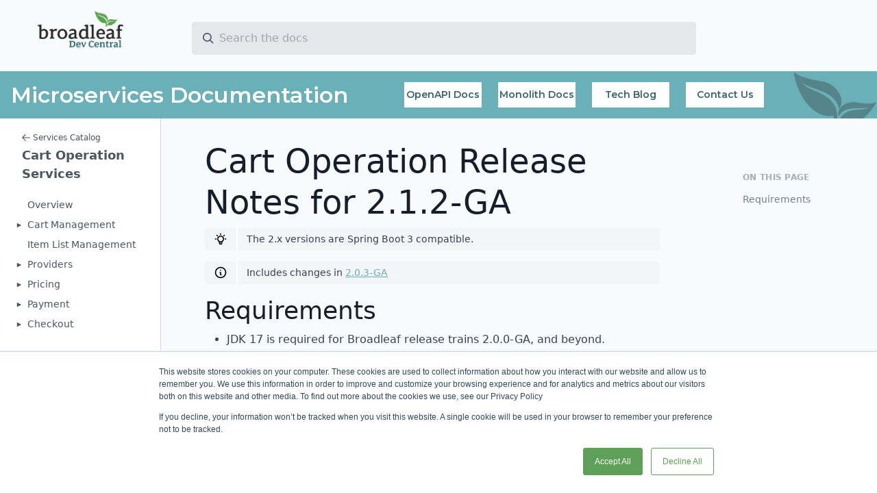

--- FILE ---
content_type: text/html;charset=UTF-8
request_url: https://developer.broadleafcommerce.com/services/cart-operation-services/release-notes/release-notes-2-1-2
body_size: 69470
content:

    <!DOCTYPE HTML>
    <html lang="en">
        <head>
            

<title>Cart Operation Services - 2.1.2 - Broadleaf Dev Central</title>


            <meta http-equiv="Content-Type" content="text/html; charset=UTF-8" />
<meta http-equiv="X-UA-Compatible" content="IE=edge,chrome=1" />

<meta content='width=device-width, initial-scale=1.0, maximum-scale=1.0, user-scalable=0' name='viewport' />
<meta name="viewport" content="width=device-width" />

<meta name="description" content="Broadleaf Dev Central" />
<meta name="author" content="Broadleaf Commerce" />

<link rel="stylesheet" type="text/css" href="/static/css/styles.css">
<link rel="stylesheet" type="text/css" href="https://rsms.me/inter/inter.css">

<link href="https://fonts.googleapis.com/css2?family=Montserrat:wght@400;500;600;700&display=swap" rel="stylesheet">



    <!-- Global site tag (gtag.js) - Google Analytics -->
    <script async src="https://www.googletagmanager.com/gtag/js?id=UA-8476611-9"></script>
    <script>
        window.dataLayer = window.dataLayer || [];
        function gtag(){dataLayer.push(arguments);}
        gtag('js', new Date());
        gtag('config', 'UA-8476611-9');
    </script>

    <!-- Google Tag Manager -->
    <script>(function(w,d,s,l,i){w[l]=w[l]||[];w[l].push({'gtm.start':
            new Date().getTime(),event:'gtm.js'});var f=d.getElementsByTagName(s)[0],
        j=d.createElement(s),dl=l!='dataLayer'?'&l='+l:'';j.async=true;j.src=
        'https://www.googletagmanager.com/gtm.js?id='+i+dl;f.parentNode.insertBefore(j,f);
    })(window,document,'script','dataLayer','GTM-PZ2FQN');</script>
    <!-- End Google Tag Manager -->


        </head>

        <body class="flex flex-col h-screen text-gray-900 bg-gray-50 subpixel-antialiased">

            

    <!-- Google Tag Manager (noscript) -->
    <noscript><iframe src="https://www.googletagmanager.com/ns.html?id=GTM-PZ2FQN"
                      height="0" width="0" style="display:none;visibility:hidden"></iframe>
    </noscript>
    <!-- End Google Tag Manager (noscript) -->



            <header class="flex py-2">

    <!-- Mobile menu button -->
    <button id="menu-open-btn" class="lg:hidden mt-2 mr-4 ml-4">
        <svg class="w-8 h-8 text-gray-800 pointer-events-none" viewBox="0 0 20 20">
            <path d="M0 3h20v2H0V3zm0 6h20v2H0V9zm0 6h20v2H0v-2z"/>
        </svg>
    </button>

    <div class="logo-wrapper pt-2 flex justify-center lg:w-72">
    <a href="/">
        <img src="/static/img/broadleaf-dev-central-logo.png" alt="Broadleaf Microservices"
             style="max-width: 125px;"/>
    </a>
</div>

    <div class="flex items-center px-4 sm:px-6 lg:pl-0 lg:pr-8 w-full">

        <div class="w-full searchbar-wrapper">
  <div class="max-w-3xl mx-auto">
    <div class="relative flex items-center mt-6 mb-4 lg:ml-4">
      <svg class="absolute w-4 h-4 ml-4 text-gray-600" viewBox="0 0 20 20">
        <path fill="currentColor"
              d="M12.9 14.32a8 8 0 1 1 1.41-1.41l5.35 5.33-1.42 1.42-5.33-5.34zM8 14A6 6 0 1 0 8 2a6 6 0 0 0 0 12z"/>
      </svg>
      <input
          class="w-full max-w-screen-xl px-4 py-3 pl-10 mr-4 placeholder-gray-400 bg-gray-200 rounded focus:bg-white focus:outline-none focus:shadow-outline"
          type="text"
          id="search"
          name="q"
          autocomplete="off"
          placeholder="Search the docs"/>
      <div id="searchResults" class="absolute w-full text-sm sm:text-base" style="top: 3rem;"></div>
    </div>
    <div id="searchOverlay"
         class="absolute inset-0 z-40 hidden transition-opacity duration-200 bg-gray-900 opacity-0"></div>
  </div>
</div>

        <div class="lg:w-2/12 xl:mr-12">
            <div class="flex items-end justify-end w-auto">
                <div class="version-selector relative text-xs leading-tight cursor-pointer z-10">
    

    <div class="version-selector-list absolute w-20 lg:w-24 text-center top-0 mt-5">
        <div>
            <ul class="bg-teal-700 p-4">
                <li class="version-selector-entry hover:bg-teal-400 text-white p-2 font-bold"
                    data-version="1.0.0-latest-prod" data-versiontype="bom">
                    v1.0.0-latest-prod
                </li>
            </ul>
        </div>
    </div>
</div>

                
            </div>
        </div>

    </div>
</header>

<div class="banner bg-contain flex flex-wrap justify-between items-center p-4 bg-teal-500 bg-right-bottom bg-no-repeat font-montserrat for-desktop"
     style="background-image: url(&#39;/static/img/main-banner-bg.jpg&#39;)">

    <div class="w-full lg:w-1/3 xl:w-2/5 text-center lg:text-left font-semibold text-white pb-2 lg:pb-0 text-2xl md:text-3xl xl:text-3x2 leading-7 md:leading-8">
        Microservices Documentation
    </div>
    <div class="banner-link-ctn flex flex-wrap w-full lg:w-2/3 xl:w-3/5">
        <div class="w-1/2 sm:w-1/3 lg:w-1/5 px-2 xl:px-3 pt-2 lg:pt-0">
            <a class="banner-link text-xs sm:text-sm" href="https://admin.blcdemo.com/api/docs" target="_blank">OpenAPI Docs</a>
        </div>
        <div class="w-1/2 sm:w-1/3 lg:w-1/5 px-2 xl:px-3 pt-2 lg:pt-0">
            <a class="banner-link text-xs sm:text-sm" href="https://www.broadleafcommerce.com/docs/core/current/broadleaf-concepts/key-aspects-and-configuration/features-and-architecture" target="_blank">Monolith Docs</a>
        </div>
        <div class="w-1/2 sm:w-1/3 lg:w-1/5 px-2 xl:px-3 pt-2 lg:pt-0">
            <a class="banner-link text-xs sm:text-sm" href="https://www.broadleafcommerce.com/blog/category/development" target="_blank">Tech Blog</a>
        </div>
        <div class="w-1/2 sm:w-1/3 lg:w-1/5 px-2 xl:px-3 pt-2 lg:pt-0">
            <a class="banner-link text-xs sm:text-sm" href="https://www.broadleafcommerce.com/contact" target="_blank">Contact Us</a>
        </div>
    </div>

</div>

            <div id="overlay" class="absolute inset-0 z-50 hidden transition-opacity duration-200 bg-gray-900 opacity-0"></div>

            <div class="flex flex-1 overflow-hidden">
                <nav id="sidebar"
     class="hidden bg-white fixed inset-y-0 left-0 flex flex-col w-72 border-r overflow-y-auto text-sm text-gray-800
     transition transition-transform transform -translate-x-full duration-500 ease-in-out lg:static lg:block lg:translate-x-0">

    <!-- Mobile menu button -->
    <button id="menu-close-btn" class="absolute right-0 mr-4 mt-4 lg:hidden">
        <svg class="w-4 h-4 fill-current pointer-events-none" viewBox="0 0 20 20">
            <path d="M10 8.586L2.929 1.515 1.515 2.929 8.586 10l-7.071 7.071 1.414 1.414L10 11.414l7.071 7.071 1.414-1.414L11.414 10l7.071-7.071-1.414-1.414L10 8.586z"/>
        </svg>
    </button>

    <ul class="mt-12 lg:mt-8">
        <!-- Back link if applicable -->
        <li class="-mt-4">
            <a class="flex items-center flex-1 pl-8 leading-loose text-xs text-gray-600 hover:text-gray-800"
               href="/services">
                <svg class="w-3 h-3 mr-1" viewBox="0 0 20 20">
                    <polygon fill="currentColor"
                             points="3.828 9 9.899 2.929 8.485 1.515 0 10 .707 10.707 8.485 18.485 9.899 17.071 3.828 11 20 11 20 9 3.828 9"/>
                </svg>
                <span>Services Catalog</span>
            </a>
        </li>

        <li class="sidebar-title-wrapper pl-8 mb-4">
            <span class="mb-4 font-semibold text-lg text-gray-600 hover:text-gray-800">Cart Operation Services</span>

            <!-- Version Selector -->
            
        </li>

        <!-- Sidebar links -->
        <li class="mb-6">
            <ul class="sidebar-group-entries">
    <li class="sidebar-group-entry leading-tight pt-1">
        <div class="flex items-center pl-6 font-medium text-gray-600">
            <a href="/services/cart-operation-services"
               target="_self"
               class="sidebar-entry flex items-center w-full h-full py-1 hover:text-gray-800 focus:text-gray-800"
               title="Overview"
               data-haslink="true" data-hassubgroups="false">

                


    <span class="block pl-4"></span>




                <span>Overview</span>
            </a>
            
        </div>

        
    </li>
    <li class="sidebar-group-entry leading-tight pt-1">
        <div class="flex items-center pl-6 font-medium text-gray-600">
            <a href="/services/cart-operation-services/cart-management"
               target="_self"
               class="sidebar-entry flex items-center w-full h-full py-1 hover:text-gray-800 focus:text-gray-800sidebar-subgroup-title"
               title="Cart Management"
               data-haslink="true" data-hassubgroups="true">

                
    <svg class="block svg-triangle w-2 mr-2 fill-current" viewBox="0, 0, 12, 12">
        <polygon points="1,1 1,11 11,6"/>
    </svg>






                <span>Cart Management</span>
            </a>
            
        </div>

        <ul class="sidebar-subgroup pl-4 mb-2 hidden">
            <li class="mb-3 last:mb-0">
                <ul class="sidebar-group-entries">
    <li class="sidebar-group-entry leading-tight pt-1">
        <div class="flex items-center pl-6 font-medium text-gray-600">
            <a href="/services/cart-operation-services/cart-management/resolution"
               target="_self"
               class="sidebar-entry flex items-center w-full h-full py-1 hover:text-gray-800 focus:text-gray-800"
               title="Cart Resolution"
               data-haslink="true" data-hassubgroups="false">

                


    <span class="block pl-4"></span>




                <span>Cart Resolution</span>
            </a>
            
        </div>

        
    </li>
    <li class="sidebar-group-entry leading-tight pt-1">
        <div class="flex items-center pl-6 font-medium text-gray-600">
            <a href="/services/cart-operation-services/cart-management/cart-operations"
               target="_self"
               class="sidebar-entry flex items-center w-full h-full py-1 hover:text-gray-800 focus:text-gray-800sidebar-subgroup-title"
               title="Cart Operations"
               data-haslink="true" data-hassubgroups="true">

                
    <svg class="block svg-triangle w-2 mr-2 fill-current" viewBox="0, 0, 12, 12">
        <polygon points="1,1 1,11 11,6"/>
    </svg>






                <span>Cart Operations</span>
            </a>
            
        </div>

        <ul class="sidebar-subgroup pl-4 mb-2 hidden">
            <li class="mb-3 last:mb-0">
                <ul class="sidebar-group-entries">
    <li class="sidebar-group-entry leading-tight pt-1">
        <div class="flex items-center pl-6 font-medium text-gray-600">
            <a href="/services/cart-operation-services/cart-management/cart-operations/rest-api-access"
               target="_self"
               class="sidebar-entry flex items-center w-full h-full py-1 hover:text-gray-800 focus:text-gray-800"
               title="REST API Access"
               data-haslink="true" data-hassubgroups="false">

                


    <span class="block pl-4"></span>




                <span>REST API Access</span>
            </a>
            
        </div>

        
    </li>
    <li class="sidebar-group-entry leading-tight pt-1">
        <div class="flex items-center pl-6 font-medium text-gray-600">
            <a href="/services/cart-operation-services/cart-management/cart-operations/add-and-update-cart-item-components"
               target="_self"
               class="sidebar-entry flex items-center w-full h-full py-1 hover:text-gray-800 focus:text-gray-800"
               title="Add and Update Cart Item Components"
               data-haslink="true" data-hassubgroups="false">

                


    <span class="block pl-4"></span>




                <span>Add and Update Cart Item Components</span>
            </a>
            
        </div>

        
    </li>
    <li class="sidebar-group-entry leading-tight pt-1">
        <div class="flex items-center pl-6 font-medium text-gray-600">
            <a href="/services/cart-operation-services/cart-management/cart-operations/product-types"
               target="_self"
               class="sidebar-entry flex items-center w-full h-full py-1 hover:text-gray-800 focus:text-gray-800"
               title="Product Types"
               data-haslink="true" data-hassubgroups="false">

                


    <span class="block pl-4"></span>




                <span>Product Types</span>
            </a>
            
        </div>

        
    </li>
    <li class="sidebar-group-entry leading-tight pt-1">
        <div class="flex items-center pl-6 font-medium text-gray-600">
            <a href="/services/cart-operation-services/cart-management/cart-operations/configurations"
               target="_self"
               class="sidebar-entry flex items-center w-full h-full py-1 hover:text-gray-800 focus:text-gray-800"
               title="Configurations"
               data-haslink="true" data-hassubgroups="false">

                


    <span class="block pl-4"></span>




                <span>Configurations</span>
            </a>
            
        </div>

        
    </li>
</ul>
            </li>
        </ul>
    </li>
    <li class="sidebar-group-entry leading-tight pt-1">
        <div class="flex items-center pl-6 font-medium text-gray-600">
            <a href="/services/cart-operation-services/cart-management/csr-operations"
               target="_self"
               class="sidebar-entry flex items-center w-full h-full py-1 hover:text-gray-800 focus:text-gray-800"
               title="CSR Operations"
               data-haslink="true" data-hassubgroups="false">

                


    <span class="block pl-4"></span>




                <span>CSR Operations</span>
            </a>
            
        </div>

        
    </li>
    <li class="sidebar-group-entry leading-tight pt-1">
        <div class="flex items-center pl-6 font-medium text-gray-600">
            <a href="/services/cart-operation-services/cart-management/cart-approval-workflow"
               target="_self"
               class="sidebar-entry flex items-center w-full h-full py-1 hover:text-gray-800 focus:text-gray-800"
               title="Account Cart Approval Workflow"
               data-haslink="true" data-hassubgroups="false">

                


    <span class="block pl-4"></span>




                <span>Account Cart Approval Workflow</span>
            </a>
            
        </div>

        
    </li>
    <li class="sidebar-group-entry leading-tight pt-1">
        <div class="flex items-center pl-6 font-medium text-gray-600">
            <a href="/services/cart-operation-services/cart-management/quote-negotiation"
               target="_self"
               class="sidebar-entry flex items-center w-full h-full py-1 hover:text-gray-800 focus:text-gray-800sidebar-subgroup-title"
               title="Quote"
               data-haslink="true" data-hassubgroups="true">

                
    <svg class="block svg-triangle w-2 mr-2 fill-current" viewBox="0, 0, 12, 12">
        <polygon points="1,1 1,11 11,6"/>
    </svg>






                <span>Quote</span>
            </a>
            
        </div>

        <ul class="sidebar-subgroup pl-4 mb-2 hidden">
            <li class="mb-3 last:mb-0">
                <ul class="sidebar-group-entries">
    <li class="sidebar-group-entry leading-tight pt-1">
        <div class="flex items-center pl-6 font-medium text-gray-600">
            <a href="/services/cart-operation-services/cart-management/quote-negotiation/configurations"
               target="_self"
               class="sidebar-entry flex items-center w-full h-full py-1 hover:text-gray-800 focus:text-gray-800"
               title="Configurations"
               data-haslink="true" data-hassubgroups="false">

                


    <span class="block pl-4"></span>




                <span>Configurations</span>
            </a>
            
        </div>

        
    </li>
    <li class="sidebar-group-entry leading-tight pt-1">
        <div class="flex items-center pl-6 font-medium text-gray-600">
            <a href="/services/cart-operation-services/cart-management/quote-negotiation/status-transitions"
               target="_self"
               class="sidebar-entry flex items-center w-full h-full py-1 hover:text-gray-800 focus:text-gray-800"
               title="Status Transitions"
               data-haslink="true" data-hassubgroups="false">

                


    <span class="block pl-4"></span>




                <span>Status Transitions</span>
            </a>
            
        </div>

        
    </li>
    <li class="sidebar-group-entry leading-tight pt-1">
        <div class="flex items-center pl-6 font-medium text-gray-600">
            <a href="/services/cart-operation-services/cart-management/quote-negotiation/customization-hookpoints"
               target="_self"
               class="sidebar-entry flex items-center w-full h-full py-1 hover:text-gray-800 focus:text-gray-800"
               title="Customization Hook Points"
               data-haslink="true" data-hassubgroups="false">

                


    <span class="block pl-4"></span>




                <span>Customization Hook Points</span>
            </a>
            
        </div>

        
    </li>
</ul>
            </li>
        </ul>
    </li>
</ul>
            </li>
        </ul>
    </li>
    <li class="sidebar-group-entry leading-tight pt-1">
        <div class="flex items-center pl-6 font-medium text-gray-600">
            <a href="/services/cart-operation-services/item-list-management"
               target="_self"
               class="sidebar-entry flex items-center w-full h-full py-1 hover:text-gray-800 focus:text-gray-800"
               title="Item List Management"
               data-haslink="true" data-hassubgroups="false">

                


    <span class="block pl-4"></span>




                <span>Item List Management</span>
            </a>
            
        </div>

        
    </li>
    <li class="sidebar-group-entry leading-tight pt-1">
        <div class="flex items-center pl-6 font-medium text-gray-600">
            <a href="/services/cart-operation-services/providers"
               target="_self"
               class="sidebar-entry flex items-center w-full h-full py-1 hover:text-gray-800 focus:text-gray-800sidebar-subgroup-title"
               title="Providers"
               data-haslink="true" data-hassubgroups="true">

                
    <svg class="block svg-triangle w-2 mr-2 fill-current" viewBox="0, 0, 12, 12">
        <polygon points="1,1 1,11 11,6"/>
    </svg>






                <span>Providers</span>
            </a>
            
        </div>

        <ul class="sidebar-subgroup pl-4 mb-2 hidden">
            <li class="mb-3 last:mb-0">
                <ul class="sidebar-group-entries">
    <li class="sidebar-group-entry leading-tight pt-1">
        <div class="flex items-center pl-6 font-medium text-gray-600">
            <a href="/services/cart-operation-services/providers"
               target="_self"
               class="sidebar-entry flex items-center w-full h-full py-1 hover:text-gray-800 focus:text-gray-800"
               title="Overview"
               data-haslink="true" data-hassubgroups="false">

                


    <span class="block pl-4"></span>




                <span>Overview</span>
            </a>
            
        </div>

        
    </li>
    <li class="sidebar-group-entry leading-tight pt-1">
        <div class="flex items-center pl-6 font-medium text-gray-600">
            <a href="/services/cart-operation-services/providers/campaign-provider"
               target="_self"
               class="sidebar-entry flex items-center w-full h-full py-1 hover:text-gray-800 focus:text-gray-800"
               title="Campaign"
               data-haslink="true" data-hassubgroups="false">

                


    <span class="block pl-4"></span>




                <span>Campaign</span>
            </a>
            
        </div>

        
    </li>
    <li class="sidebar-group-entry leading-tight pt-1">
        <div class="flex items-center pl-6 font-medium text-gray-600">
            <a href="/services/cart-operation-services/providers/cart-provider"
               target="_self"
               class="sidebar-entry flex items-center w-full h-full py-1 hover:text-gray-800 focus:text-gray-800"
               title="Cart"
               data-haslink="true" data-hassubgroups="false">

                


    <span class="block pl-4"></span>




                <span>Cart</span>
            </a>
            
        </div>

        
    </li>
    <li class="sidebar-group-entry leading-tight pt-1">
        <div class="flex items-center pl-6 font-medium text-gray-600">
            <a href="/services/cart-operation-services/providers/catalog-provider"
               target="_self"
               class="sidebar-entry flex items-center w-full h-full py-1 hover:text-gray-800 focus:text-gray-800"
               title="Catalog"
               data-haslink="true" data-hassubgroups="false">

                


    <span class="block pl-4"></span>




                <span>Catalog</span>
            </a>
            
        </div>

        
    </li>
    <li class="sidebar-group-entry leading-tight pt-1">
        <div class="flex items-center pl-6 font-medium text-gray-600">
            <a href="/services/cart-operation-services/providers/customer-segment-provider"
               target="_self"
               class="sidebar-entry flex items-center w-full h-full py-1 hover:text-gray-800 focus:text-gray-800"
               title="Customer Segment"
               data-haslink="true" data-hassubgroups="false">

                


    <span class="block pl-4"></span>




                <span>Customer Segment</span>
            </a>
            
        </div>

        
    </li>
    <li class="sidebar-group-entry leading-tight pt-1">
        <div class="flex items-center pl-6 font-medium text-gray-600">
            <a href="/services/cart-operation-services/providers/inventory-provider"
               target="_self"
               class="sidebar-entry flex items-center w-full h-full py-1 hover:text-gray-800 focus:text-gray-800"
               title="Inventory"
               data-haslink="true" data-hassubgroups="false">

                


    <span class="block pl-4"></span>




                <span>Inventory</span>
            </a>
            
        </div>

        
    </li>
    <li class="sidebar-group-entry leading-tight pt-1">
        <div class="flex items-center pl-6 font-medium text-gray-600">
            <a href="/services/cart-operation-services/providers/item-list-provider"
               target="_self"
               class="sidebar-entry flex items-center w-full h-full py-1 hover:text-gray-800 focus:text-gray-800"
               title="Item List"
               data-haslink="true" data-hassubgroups="false">

                


    <span class="block pl-4"></span>




                <span>Item List</span>
            </a>
            
        </div>

        
    </li>
    <li class="sidebar-group-entry leading-tight pt-1">
        <div class="flex items-center pl-6 font-medium text-gray-600">
            <a href="/services/cart-operation-services/providers/item-list-item-provider"
               target="_self"
               class="sidebar-entry flex items-center w-full h-full py-1 hover:text-gray-800 focus:text-gray-800"
               title="Item List Item"
               data-haslink="true" data-hassubgroups="false">

                


    <span class="block pl-4"></span>




                <span>Item List Item</span>
            </a>
            
        </div>

        
    </li>
    <li class="sidebar-group-entry leading-tight pt-1">
        <div class="flex items-center pl-6 font-medium text-gray-600">
            <a href="/services/cart-operation-services/providers/item-list-access-rule-provider"
               target="_self"
               class="sidebar-entry flex items-center w-full h-full py-1 hover:text-gray-800 focus:text-gray-800"
               title="Item List Access Rule"
               data-haslink="true" data-hassubgroups="false">

                


    <span class="block pl-4"></span>




                <span>Item List Access Rule</span>
            </a>
            
        </div>

        
    </li>
    <li class="sidebar-group-entry leading-tight pt-1">
        <div class="flex items-center pl-6 font-medium text-gray-600">
            <a href="/services/cart-operation-services/providers/offer-provider"
               target="_self"
               class="sidebar-entry flex items-center w-full h-full py-1 hover:text-gray-800 focus:text-gray-800"
               title="Offer"
               data-haslink="true" data-hassubgroups="false">

                


    <span class="block pl-4"></span>




                <span>Offer</span>
            </a>
            
        </div>

        
    </li>
    <li class="sidebar-group-entry leading-tight pt-1">
        <div class="flex items-center pl-6 font-medium text-gray-600">
            <a href="/services/cart-operation-services/providers/pricing-provider"
               target="_self"
               class="sidebar-entry flex items-center w-full h-full py-1 hover:text-gray-800 focus:text-gray-800"
               title="Pricing"
               data-haslink="true" data-hassubgroups="false">

                


    <span class="block pl-4"></span>




                <span>Pricing</span>
            </a>
            
        </div>

        
    </li>
    <li class="sidebar-group-entry leading-tight pt-1">
        <div class="flex items-center pl-6 font-medium text-gray-600">
            <a href="/services/cart-operation-services/providers/resource-lock-provider"
               target="_self"
               class="sidebar-entry flex items-center w-full h-full py-1 hover:text-gray-800 focus:text-gray-800"
               title="Resource Lock"
               data-haslink="true" data-hassubgroups="false">

                


    <span class="block pl-4"></span>




                <span>Resource Lock</span>
            </a>
            
        </div>

        
    </li>
    <li class="sidebar-group-entry leading-tight pt-1">
        <div class="flex items-center pl-6 font-medium text-gray-600">
            <a href="/services/cart-operation-services/providers/payment-provider"
               target="_self"
               class="sidebar-entry flex items-center w-full h-full py-1 hover:text-gray-800 focus:text-gray-800"
               title="Payment"
               data-haslink="true" data-hassubgroups="false">

                


    <span class="block pl-4"></span>




                <span>Payment</span>
            </a>
            
        </div>

        
    </li>
    <li class="sidebar-group-entry leading-tight pt-1">
        <div class="flex items-center pl-6 font-medium text-gray-600">
            <a href="/services/cart-operation-services/providers/shipping-provider"
               target="_self"
               class="sidebar-entry flex items-center w-full h-full py-1 hover:text-gray-800 focus:text-gray-800"
               title="Shipping"
               data-haslink="true" data-hassubgroups="false">

                


    <span class="block pl-4"></span>




                <span>Shipping</span>
            </a>
            
        </div>

        
    </li>
</ul>
            </li>
        </ul>
    </li>
    <li class="sidebar-group-entry leading-tight pt-1">
        <div class="flex items-center pl-6 font-medium text-gray-600">
            <a href="/services/cart-operation-services/pricing"
               target="_self"
               class="sidebar-entry flex items-center w-full h-full py-1 hover:text-gray-800 focus:text-gray-800sidebar-subgroup-title"
               title="Pricing"
               data-haslink="true" data-hassubgroups="true">

                
    <svg class="block svg-triangle w-2 mr-2 fill-current" viewBox="0, 0, 12, 12">
        <polygon points="1,1 1,11 11,6"/>
    </svg>






                <span>Pricing</span>
            </a>
            
        </div>

        <ul class="sidebar-subgroup pl-4 mb-2 hidden">
            <li class="mb-3 last:mb-0">
                <ul class="sidebar-group-entries">
    <li class="sidebar-group-entry leading-tight pt-1">
        <div class="flex items-center pl-6 font-medium text-gray-600">
            <a href="/services/cart-operation-services/pricing/cart-pricing-service"
               target="_self"
               class="sidebar-entry flex items-center w-full h-full py-1 hover:text-gray-800 focus:text-gray-800sidebar-subgroup-title"
               title="Cart"
               data-haslink="true" data-hassubgroups="true">

                
    <svg class="block svg-triangle w-2 mr-2 fill-current" viewBox="0, 0, 12, 12">
        <polygon points="1,1 1,11 11,6"/>
    </svg>






                <span>Cart</span>
            </a>
            
        </div>

        <ul class="sidebar-subgroup pl-4 mb-2 hidden">
            <li class="mb-3 last:mb-0">
                <ul class="sidebar-group-entries">
    <li class="sidebar-group-entry leading-tight pt-1">
        <div class="flex items-center pl-6 font-medium text-gray-600">
            <a href="/services/cart-operation-services/pricing/cart-pricing-service"
               target="_self"
               class="sidebar-entry flex items-center w-full h-full py-1 hover:text-gray-800 focus:text-gray-800"
               title="Overview"
               data-haslink="true" data-hassubgroups="false">

                


    <span class="block pl-4"></span>




                <span>Overview</span>
            </a>
            
        </div>

        
    </li>
    <li class="sidebar-group-entry leading-tight pt-1">
        <div class="flex items-center pl-6 font-medium text-gray-600">
            <a href="/services/cart-operation-services/pricing/stale-cart-pricing"
               target="_self"
               class="sidebar-entry flex items-center w-full h-full py-1 hover:text-gray-800 focus:text-gray-800"
               title="Handling Stale Cart Prices"
               data-haslink="true" data-hassubgroups="false">

                


    <span class="block pl-4"></span>




                <span>Handling Stale Cart Prices</span>
            </a>
            
        </div>

        
    </li>
    <li class="sidebar-group-entry leading-tight pt-1">
        <div class="flex items-center pl-6 font-medium text-gray-600">
            <a href="/services/cart-operation-services/pricing/understanding-applied-offers"
               target="_self"
               class="sidebar-entry flex items-center w-full h-full py-1 hover:text-gray-800 focus:text-gray-800"
               title="Understanding Applied Offers"
               data-haslink="true" data-hassubgroups="false">

                


    <span class="block pl-4"></span>




                <span>Understanding Applied Offers</span>
            </a>
            
        </div>

        
    </li>
</ul>
            </li>
        </ul>
    </li>
    <li class="sidebar-group-entry leading-tight pt-1">
        <div class="flex items-center pl-6 font-medium text-gray-600">
            <a href="/services/cart-operation-services/pricing/fulfillment-pricing-service"
               target="_self"
               class="sidebar-entry flex items-center w-full h-full py-1 hover:text-gray-800 focus:text-gray-800"
               title="Fulfillment"
               data-haslink="true" data-hassubgroups="false">

                


    <span class="block pl-4"></span>




                <span>Fulfillment</span>
            </a>
            
        </div>

        
    </li>
    <li class="sidebar-group-entry leading-tight pt-1">
        <div class="flex items-center pl-6 font-medium text-gray-600">
            <a href="/services/cart-operation-services/pricing/tax-service"
               target="_self"
               class="sidebar-entry flex items-center w-full h-full py-1 hover:text-gray-800 focus:text-gray-800"
               title="Tax"
               data-haslink="true" data-hassubgroups="false">

                


    <span class="block pl-4"></span>




                <span>Tax</span>
            </a>
            
        </div>

        
    </li>
</ul>
            </li>
        </ul>
    </li>
    <li class="sidebar-group-entry leading-tight pt-1">
        <div class="flex items-center pl-6 font-medium text-gray-600">
            <a href="/services/cart-operation-services/payment"
               target="_self"
               class="sidebar-entry flex items-center w-full h-full py-1 hover:text-gray-800 focus:text-gray-800sidebar-subgroup-title"
               title="Payment"
               data-haslink="true" data-hassubgroups="true">

                
    <svg class="block svg-triangle w-2 mr-2 fill-current" viewBox="0, 0, 12, 12">
        <polygon points="1,1 1,11 11,6"/>
    </svg>






                <span>Payment</span>
            </a>
            
        </div>

        <ul class="sidebar-subgroup pl-4 mb-2 hidden">
            <li class="mb-3 last:mb-0">
                <ul class="sidebar-group-entries">
    <li class="sidebar-group-entry leading-tight pt-1">
        <div class="flex items-center pl-6 font-medium text-gray-600">
            <a href="/services/cart-operation-services/payment/payment-transactions"
               target="_self"
               class="sidebar-entry flex items-center w-full h-full py-1 hover:text-gray-800 focus:text-gray-800"
               title="Payment Transactions"
               data-haslink="true" data-hassubgroups="false">

                


    <span class="block pl-4"></span>




                <span>Payment Transactions</span>
            </a>
            
        </div>

        
    </li>
    <li class="sidebar-group-entry leading-tight pt-1">
        <div class="flex items-center pl-6 font-medium text-gray-600">
            <a href="/services/cart-operation-services/payment/collect-on-delivery"
               target="_self"
               class="sidebar-entry flex items-center w-full h-full py-1 hover:text-gray-800 focus:text-gray-800"
               title="Collect on Delivery"
               data-haslink="true" data-hassubgroups="false">

                


    <span class="block pl-4"></span>




                <span>Collect on Delivery</span>
            </a>
            
        </div>

        
    </li>
</ul>
            </li>
        </ul>
    </li>
    <li class="sidebar-group-entry leading-tight pt-1">
        <div class="flex items-center pl-6 font-medium text-gray-600">
            <a href="/services/cart-operation-services/checkout"
               target="_self"
               class="sidebar-entry flex items-center w-full h-full py-1 hover:text-gray-800 focus:text-gray-800sidebar-subgroup-title"
               title="Checkout"
               data-haslink="true" data-hassubgroups="true">

                
    <svg class="block svg-triangle w-2 mr-2 fill-current" viewBox="0, 0, 12, 12">
        <polygon points="1,1 1,11 11,6"/>
    </svg>






                <span>Checkout</span>
            </a>
            
        </div>

        <ul class="sidebar-subgroup pl-4 mb-2 hidden">
            <li class="mb-3 last:mb-0">
                <ul class="sidebar-group-entries">
    <li class="sidebar-group-entry leading-tight pt-1">
        <div class="flex items-center pl-6 font-medium text-gray-600">
            <a href="/services/cart-operation-services/checkout"
               target="_self"
               class="sidebar-entry flex items-center w-full h-full py-1 hover:text-gray-800 focus:text-gray-800"
               title="Overview"
               data-haslink="true" data-hassubgroups="false">

                


    <span class="block pl-4"></span>




                <span>Overview</span>
            </a>
            
        </div>

        
    </li>
    <li class="sidebar-group-entry leading-tight pt-1">
        <div class="flex items-center pl-6 font-medium text-gray-600">
            <a href="/services/cart-operation-services/checkout/configuration"
               target="_self"
               class="sidebar-entry flex items-center w-full h-full py-1 hover:text-gray-800 focus:text-gray-800"
               title="Checkout Configuration"
               data-haslink="true" data-hassubgroups="false">

                


    <span class="block pl-4"></span>




                <span>Checkout Configuration</span>
            </a>
            
        </div>

        
    </li>
    <li class="sidebar-group-entry leading-tight pt-1">
        <div class="flex items-center pl-6 font-medium text-gray-600">
            <a href="/services/cart-operation-services/checkout/guest-checkout-token"
               target="_self"
               class="sidebar-entry flex items-center w-full h-full py-1 hover:text-gray-800 focus:text-gray-800"
               title="Guest Checkout Token"
               data-haslink="true" data-hassubgroups="false">

                


    <span class="block pl-4"></span>




                <span>Guest Checkout Token</span>
            </a>
            
        </div>

        
    </li>
    <li class="sidebar-group-entry leading-tight pt-1">
        <div class="flex items-center pl-6 font-medium text-gray-600">
            <a href="/services/cart-operation-services/checkout/cart-item-validation"
               target="_self"
               class="sidebar-entry flex items-center w-full h-full py-1 hover:text-gray-800 focus:text-gray-800"
               title="Cart Item Validation"
               data-haslink="true" data-hassubgroups="false">

                


    <span class="block pl-4"></span>




                <span>Cart Item Validation</span>
            </a>
            
        </div>

        
    </li>
    <li class="sidebar-group-entry leading-tight pt-1">
        <div class="flex items-center pl-6 font-medium text-gray-600">
            <a href="/services/cart-operation-services/checkout/fulfillment-validation"
               target="_self"
               class="sidebar-entry flex items-center w-full h-full py-1 hover:text-gray-800 focus:text-gray-800"
               title="Fulfillment Validation"
               data-haslink="true" data-hassubgroups="false">

                


    <span class="block pl-4"></span>




                <span>Fulfillment Validation</span>
            </a>
            
        </div>

        
    </li>
    <li class="sidebar-group-entry leading-tight pt-1">
        <div class="flex items-center pl-6 font-medium text-gray-600">
            <a href="/services/cart-operation-services/checkout/inventory-validation"
               target="_self"
               class="sidebar-entry flex items-center w-full h-full py-1 hover:text-gray-800 focus:text-gray-800"
               title="Inventory Validation"
               data-haslink="true" data-hassubgroups="false">

                


    <span class="block pl-4"></span>




                <span>Inventory Validation</span>
            </a>
            
        </div>

        
    </li>
    <li class="sidebar-group-entry leading-tight pt-1">
        <div class="flex items-center pl-6 font-medium text-gray-600">
            <a href="/services/cart-operation-services/checkout/offer-validation"
               target="_self"
               class="sidebar-entry flex items-center w-full h-full py-1 hover:text-gray-800 focus:text-gray-800"
               title="Offer Validation"
               data-haslink="true" data-hassubgroups="false">

                


    <span class="block pl-4"></span>




                <span>Offer Validation</span>
            </a>
            
        </div>

        
    </li>
    <li class="sidebar-group-entry leading-tight pt-1">
        <div class="flex items-center pl-6 font-medium text-gray-600">
            <a href="/services/cart-operation-services/checkout/pricing-validation"
               target="_self"
               class="sidebar-entry flex items-center w-full h-full py-1 hover:text-gray-800 focus:text-gray-800"
               title="Pricing Validation"
               data-haslink="true" data-hassubgroups="false">

                


    <span class="block pl-4"></span>




                <span>Pricing Validation</span>
            </a>
            
        </div>

        
    </li>
    <li class="sidebar-group-entry leading-tight pt-1">
        <div class="flex items-center pl-6 font-medium text-gray-600">
            <a href="/services/cart-operation-services/checkout/payment-method-validation"
               target="_self"
               class="sidebar-entry flex items-center w-full h-full py-1 hover:text-gray-800 focus:text-gray-800"
               title="Payment Method Validation"
               data-haslink="true" data-hassubgroups="false">

                


    <span class="block pl-4"></span>




                <span>Payment Method Validation</span>
            </a>
            
        </div>

        
    </li>
    <li class="sidebar-group-entry leading-tight pt-1">
        <div class="flex items-center pl-6 font-medium text-gray-600">
            <a href="/services/cart-operation-services/checkout/payment-confirmation"
               target="_self"
               class="sidebar-entry flex items-center w-full h-full py-1 hover:text-gray-800 focus:text-gray-800"
               title="Payment Confirmation"
               data-haslink="true" data-hassubgroups="false">

                


    <span class="block pl-4"></span>




                <span>Payment Confirmation</span>
            </a>
            
        </div>

        
    </li>
    <li class="sidebar-group-entry leading-tight pt-1">
        <div class="flex items-center pl-6 font-medium text-gray-600">
            <a href="/services/cart-operation-services/checkout/stale-pricing-validation"
               target="_self"
               class="sidebar-entry flex items-center w-full h-full py-1 hover:text-gray-800 focus:text-gray-800"
               title="Stale Price Validation"
               data-haslink="true" data-hassubgroups="false">

                


    <span class="block pl-4"></span>




                <span>Stale Price Validation</span>
            </a>
            
        </div>

        
    </li>
</ul>
            </li>
        </ul>
    </li>
</ul>
        </li>
        <li class="mb-6">
            <ul class="sidebar-group-entries">
    <li class="sidebar-group-entry leading-tight pt-1">
        <div class="flex items-center pl-6 font-medium text-gray-600">
            <a href="/services/cart-operation-services/log-monitoring"
               target="_self"
               class="sidebar-entry flex items-center w-full h-full py-1 hover:text-gray-800 focus:text-gray-800"
               title="Log Monitoring"
               data-haslink="true" data-hassubgroups="false">

                


    <span class="block pl-4"></span>




                <span>Log Monitoring</span>
            </a>
            
        </div>

        
    </li>
</ul>
        </li>
        <li class="mb-6">
            <ul class="sidebar-group-entries">
    <li class="sidebar-group-entry leading-tight pt-1">
        <div class="flex items-center pl-6 font-medium text-gray-600">
            <a href="/services/cart-operation-services/release-notes"
               target="_self"
               class="sidebar-entry flex items-center w-full h-full py-1 hover:text-gray-800 focus:text-gray-800sidebar-subgroup-title"
               title="Release Notes"
               data-haslink="true" data-hassubgroups="true">

                
    <svg class="block svg-triangle w-2 mr-2 fill-current" viewBox="0, 0, 12, 12">
        <polygon points="1,1 1,11 11,6"/>
    </svg>






                <span>Release Notes</span>
            </a>
            
        </div>

        <ul class="sidebar-subgroup pl-4 mb-2 hidden">
            <li class="mb-3 last:mb-0">
                <ul class="sidebar-group-entries">
    <li class="sidebar-group-entry leading-tight pt-1">
        <div class="flex items-center pl-6 font-medium text-gray-600">
            <a href="/services/cart-operation-services/release-notes/release-notes-1-7-0"
               target="_self"
               class="sidebar-entry flex items-center w-full h-full py-1 hover:text-gray-800 focus:text-gray-800"
               title="1.7.0"
               data-haslink="true" data-hassubgroups="false">

                


    <span class="block pl-4"></span>




                <span>1.7.0</span>
            </a>
            
        </div>

        
    </li>
    <li class="sidebar-group-entry leading-tight pt-1">
        <div class="flex items-center pl-6 font-medium text-gray-600">
            <a href="/services/cart-operation-services/release-notes/release-notes-1-7-2"
               target="_self"
               class="sidebar-entry flex items-center w-full h-full py-1 hover:text-gray-800 focus:text-gray-800"
               title="1.7.2"
               data-haslink="true" data-hassubgroups="false">

                


    <span class="block pl-4"></span>




                <span>1.7.2</span>
            </a>
            
        </div>

        
    </li>
    <li class="sidebar-group-entry leading-tight pt-1">
        <div class="flex items-center pl-6 font-medium text-gray-600">
            <a href="/services/cart-operation-services/release-notes/release-notes-1-7-3"
               target="_self"
               class="sidebar-entry flex items-center w-full h-full py-1 hover:text-gray-800 focus:text-gray-800"
               title="1.7.3"
               data-haslink="true" data-hassubgroups="false">

                


    <span class="block pl-4"></span>




                <span>1.7.3</span>
            </a>
            
        </div>

        
    </li>
    <li class="sidebar-group-entry leading-tight pt-1">
        <div class="flex items-center pl-6 font-medium text-gray-600">
            <a href="/services/cart-operation-services/release-notes/release-notes-1-7-4"
               target="_self"
               class="sidebar-entry flex items-center w-full h-full py-1 hover:text-gray-800 focus:text-gray-800"
               title="1.7.4"
               data-haslink="true" data-hassubgroups="false">

                


    <span class="block pl-4"></span>




                <span>1.7.4</span>
            </a>
            
        </div>

        
    </li>
    <li class="sidebar-group-entry leading-tight pt-1">
        <div class="flex items-center pl-6 font-medium text-gray-600">
            <a href="/services/cart-operation-services/release-notes/release-notes-1-8-0"
               target="_self"
               class="sidebar-entry flex items-center w-full h-full py-1 hover:text-gray-800 focus:text-gray-800"
               title="1.8.0"
               data-haslink="true" data-hassubgroups="false">

                


    <span class="block pl-4"></span>




                <span>1.8.0</span>
            </a>
            
        </div>

        
    </li>
    <li class="sidebar-group-entry leading-tight pt-1">
        <div class="flex items-center pl-6 font-medium text-gray-600">
            <a href="/services/cart-operation-services/release-notes/release-notes-1-8-1"
               target="_self"
               class="sidebar-entry flex items-center w-full h-full py-1 hover:text-gray-800 focus:text-gray-800"
               title="1.8.1"
               data-haslink="true" data-hassubgroups="false">

                


    <span class="block pl-4"></span>




                <span>1.8.1</span>
            </a>
            
        </div>

        
    </li>
    <li class="sidebar-group-entry leading-tight pt-1">
        <div class="flex items-center pl-6 font-medium text-gray-600">
            <a href="/services/cart-operation-services/release-notes/release-notes-1-8-3"
               target="_self"
               class="sidebar-entry flex items-center w-full h-full py-1 hover:text-gray-800 focus:text-gray-800"
               title="1.8.3"
               data-haslink="true" data-hassubgroups="false">

                


    <span class="block pl-4"></span>




                <span>1.8.3</span>
            </a>
            
        </div>

        
    </li>
    <li class="sidebar-group-entry leading-tight pt-1">
        <div class="flex items-center pl-6 font-medium text-gray-600">
            <a href="/services/cart-operation-services/release-notes/release-notes-1-8-4"
               target="_self"
               class="sidebar-entry flex items-center w-full h-full py-1 hover:text-gray-800 focus:text-gray-800"
               title="1.8.4"
               data-haslink="true" data-hassubgroups="false">

                


    <span class="block pl-4"></span>




                <span>1.8.4</span>
            </a>
            
        </div>

        
    </li>
    <li class="sidebar-group-entry leading-tight pt-1">
        <div class="flex items-center pl-6 font-medium text-gray-600">
            <a href="/services/cart-operation-services/release-notes/release-notes-1-8-5"
               target="_self"
               class="sidebar-entry flex items-center w-full h-full py-1 hover:text-gray-800 focus:text-gray-800"
               title="1.8.5"
               data-haslink="true" data-hassubgroups="false">

                


    <span class="block pl-4"></span>




                <span>1.8.5</span>
            </a>
            
        </div>

        
    </li>
    <li class="sidebar-group-entry leading-tight pt-1">
        <div class="flex items-center pl-6 font-medium text-gray-600">
            <a href="/services/cart-operation-services/release-notes/release-notes-1-8-6"
               target="_self"
               class="sidebar-entry flex items-center w-full h-full py-1 hover:text-gray-800 focus:text-gray-800"
               title="1.8.6"
               data-haslink="true" data-hassubgroups="false">

                


    <span class="block pl-4"></span>




                <span>1.8.6</span>
            </a>
            
        </div>

        
    </li>
    <li class="sidebar-group-entry leading-tight pt-1">
        <div class="flex items-center pl-6 font-medium text-gray-600">
            <a href="/services/cart-operation-services/release-notes/release-notes-1-8-7"
               target="_self"
               class="sidebar-entry flex items-center w-full h-full py-1 hover:text-gray-800 focus:text-gray-800"
               title="1.8.7"
               data-haslink="true" data-hassubgroups="false">

                


    <span class="block pl-4"></span>




                <span>1.8.7</span>
            </a>
            
        </div>

        
    </li>
    <li class="sidebar-group-entry leading-tight pt-1">
        <div class="flex items-center pl-6 font-medium text-gray-600">
            <a href="/services/cart-operation-services/release-notes/release-notes-1-8-8"
               target="_self"
               class="sidebar-entry flex items-center w-full h-full py-1 hover:text-gray-800 focus:text-gray-800"
               title="1.8.8"
               data-haslink="true" data-hassubgroups="false">

                


    <span class="block pl-4"></span>




                <span>1.8.8</span>
            </a>
            
        </div>

        
    </li>
    <li class="sidebar-group-entry leading-tight pt-1">
        <div class="flex items-center pl-6 font-medium text-gray-600">
            <a href="/services/cart-operation-services/release-notes/release-notes-1-8-9"
               target="_self"
               class="sidebar-entry flex items-center w-full h-full py-1 hover:text-gray-800 focus:text-gray-800"
               title="1.8.9"
               data-haslink="true" data-hassubgroups="false">

                


    <span class="block pl-4"></span>




                <span>1.8.9</span>
            </a>
            
        </div>

        
    </li>
    <li class="sidebar-group-entry leading-tight pt-1">
        <div class="flex items-center pl-6 font-medium text-gray-600">
            <a href="/services/cart-operation-services/release-notes/release-notes-1-8-10"
               target="_self"
               class="sidebar-entry flex items-center w-full h-full py-1 hover:text-gray-800 focus:text-gray-800"
               title="1.8.10"
               data-haslink="true" data-hassubgroups="false">

                


    <span class="block pl-4"></span>




                <span>1.8.10</span>
            </a>
            
        </div>

        
    </li>
    <li class="sidebar-group-entry leading-tight pt-1">
        <div class="flex items-center pl-6 font-medium text-gray-600">
            <a href="/services/cart-operation-services/release-notes/release-notes-1-8-11"
               target="_self"
               class="sidebar-entry flex items-center w-full h-full py-1 hover:text-gray-800 focus:text-gray-800"
               title="1.8.11"
               data-haslink="true" data-hassubgroups="false">

                


    <span class="block pl-4"></span>




                <span>1.8.11</span>
            </a>
            
        </div>

        
    </li>
    <li class="sidebar-group-entry leading-tight pt-1">
        <div class="flex items-center pl-6 font-medium text-gray-600">
            <a href="/services/cart-operation-services/release-notes/release-notes-1-8-12"
               target="_self"
               class="sidebar-entry flex items-center w-full h-full py-1 hover:text-gray-800 focus:text-gray-800"
               title="1.8.12"
               data-haslink="true" data-hassubgroups="false">

                


    <span class="block pl-4"></span>




                <span>1.8.12</span>
            </a>
            
        </div>

        
    </li>
    <li class="sidebar-group-entry leading-tight pt-1">
        <div class="flex items-center pl-6 font-medium text-gray-600">
            <a href="/services/cart-operation-services/release-notes/release-notes-1-8-13"
               target="_self"
               class="sidebar-entry flex items-center w-full h-full py-1 hover:text-gray-800 focus:text-gray-800"
               title="1.8.13"
               data-haslink="true" data-hassubgroups="false">

                


    <span class="block pl-4"></span>




                <span>1.8.13</span>
            </a>
            
        </div>

        
    </li>
    <li class="sidebar-group-entry leading-tight pt-1">
        <div class="flex items-center pl-6 font-medium text-gray-600">
            <a href="/services/cart-operation-services/release-notes/release-notes-1-8-14"
               target="_self"
               class="sidebar-entry flex items-center w-full h-full py-1 hover:text-gray-800 focus:text-gray-800"
               title="1.8.14"
               data-haslink="true" data-hassubgroups="false">

                


    <span class="block pl-4"></span>




                <span>1.8.14</span>
            </a>
            
        </div>

        
    </li>
    <li class="sidebar-group-entry leading-tight pt-1">
        <div class="flex items-center pl-6 font-medium text-gray-600">
            <a href="/services/cart-operation-services/release-notes/release-notes-1-8-15"
               target="_self"
               class="sidebar-entry flex items-center w-full h-full py-1 hover:text-gray-800 focus:text-gray-800"
               title="1.8.15"
               data-haslink="true" data-hassubgroups="false">

                


    <span class="block pl-4"></span>




                <span>1.8.15</span>
            </a>
            
        </div>

        
    </li>
    <li class="sidebar-group-entry leading-tight pt-1">
        <div class="flex items-center pl-6 font-medium text-gray-600">
            <a href="/services/cart-operation-services/release-notes/release-notes-2-0-0"
               target="_self"
               class="sidebar-entry flex items-center w-full h-full py-1 hover:text-gray-800 focus:text-gray-800"
               title="2.0.0"
               data-haslink="true" data-hassubgroups="false">

                


    <span class="block pl-4"></span>




                <span>2.0.0</span>
            </a>
            
        </div>

        
    </li>
    <li class="sidebar-group-entry leading-tight pt-1">
        <div class="flex items-center pl-6 font-medium text-gray-600">
            <a href="/services/cart-operation-services/release-notes/release-notes-2-0-1"
               target="_self"
               class="sidebar-entry flex items-center w-full h-full py-1 hover:text-gray-800 focus:text-gray-800"
               title="2.0.1"
               data-haslink="true" data-hassubgroups="false">

                


    <span class="block pl-4"></span>




                <span>2.0.1</span>
            </a>
            
        </div>

        
    </li>
    <li class="sidebar-group-entry leading-tight pt-1">
        <div class="flex items-center pl-6 font-medium text-gray-600">
            <a href="/services/cart-operation-services/release-notes/release-notes-2-0-2"
               target="_self"
               class="sidebar-entry flex items-center w-full h-full py-1 hover:text-gray-800 focus:text-gray-800"
               title="2.0.2"
               data-haslink="true" data-hassubgroups="false">

                


    <span class="block pl-4"></span>




                <span>2.0.2</span>
            </a>
            
        </div>

        
    </li>
    <li class="sidebar-group-entry leading-tight pt-1">
        <div class="flex items-center pl-6 font-medium text-gray-600">
            <a href="/services/cart-operation-services/release-notes/release-notes-2-0-3"
               target="_self"
               class="sidebar-entry flex items-center w-full h-full py-1 hover:text-gray-800 focus:text-gray-800"
               title="2.0.3"
               data-haslink="true" data-hassubgroups="false">

                


    <span class="block pl-4"></span>




                <span>2.0.3</span>
            </a>
            
        </div>

        
    </li>
    <li class="sidebar-group-entry leading-tight pt-1">
        <div class="flex items-center pl-6 font-medium text-gray-600">
            <a href="/services/cart-operation-services/release-notes/release-notes-2-0-4"
               target="_self"
               class="sidebar-entry flex items-center w-full h-full py-1 hover:text-gray-800 focus:text-gray-800"
               title="2.0.4"
               data-haslink="true" data-hassubgroups="false">

                


    <span class="block pl-4"></span>




                <span>2.0.4</span>
            </a>
            
        </div>

        
    </li>
    <li class="sidebar-group-entry leading-tight pt-1">
        <div class="flex items-center pl-6 font-medium text-gray-600">
            <a href="/services/cart-operation-services/release-notes/release-notes-2-0-5"
               target="_self"
               class="sidebar-entry flex items-center w-full h-full py-1 hover:text-gray-800 focus:text-gray-800"
               title="2.0.5"
               data-haslink="true" data-hassubgroups="false">

                


    <span class="block pl-4"></span>




                <span>2.0.5</span>
            </a>
            
        </div>

        
    </li>
    <li class="sidebar-group-entry leading-tight pt-1">
        <div class="flex items-center pl-6 font-medium text-gray-600">
            <a href="/services/cart-operation-services/release-notes/release-notes-2-1-0"
               target="_self"
               class="sidebar-entry flex items-center w-full h-full py-1 hover:text-gray-800 focus:text-gray-800"
               title="2.1.0"
               data-haslink="true" data-hassubgroups="false">

                


    <span class="block pl-4"></span>




                <span>2.1.0</span>
            </a>
            
        </div>

        
    </li>
    <li class="sidebar-group-entry leading-tight pt-1">
        <div class="flex items-center pl-6 font-medium text-gray-600">
            <a href="/services/cart-operation-services/release-notes/release-notes-2-1-1"
               target="_self"
               class="sidebar-entry flex items-center w-full h-full py-1 hover:text-gray-800 focus:text-gray-800"
               title="2.1.1"
               data-haslink="true" data-hassubgroups="false">

                


    <span class="block pl-4"></span>




                <span>2.1.1</span>
            </a>
            
        </div>

        
    </li>
    <li class="sidebar-group-entry leading-tight pt-1 current-page">
        <div class="flex items-center pl-6 font-medium text-teal-800 bg-teal-100 border-r-4 border-teal-500">
            <a href="/services/cart-operation-services/release-notes/release-notes-2-1-2"
               target="_self"
               class="sidebar-entry flex items-center w-full h-full py-1"
               title="2.1.2"
               data-haslink="true" data-hassubgroups="false">

                


    <span class="block pl-4"></span>




                <span>2.1.2</span>
            </a>
            
        </div>

        
    </li>
    <li class="sidebar-group-entry leading-tight pt-1">
        <div class="flex items-center pl-6 font-medium text-gray-600">
            <a href="/services/cart-operation-services/release-notes/release-notes-2-1-3"
               target="_self"
               class="sidebar-entry flex items-center w-full h-full py-1 hover:text-gray-800 focus:text-gray-800"
               title="2.1.3"
               data-haslink="true" data-hassubgroups="false">

                


    <span class="block pl-4"></span>




                <span>2.1.3</span>
            </a>
            
        </div>

        
    </li>
    <li class="sidebar-group-entry leading-tight pt-1">
        <div class="flex items-center pl-6 font-medium text-gray-600">
            <a href="/services/cart-operation-services/release-notes/release-notes-2-1-4"
               target="_self"
               class="sidebar-entry flex items-center w-full h-full py-1 hover:text-gray-800 focus:text-gray-800"
               title="2.1.4"
               data-haslink="true" data-hassubgroups="false">

                


    <span class="block pl-4"></span>




                <span>2.1.4</span>
            </a>
            
        </div>

        
    </li>
    <li class="sidebar-group-entry leading-tight pt-1">
        <div class="flex items-center pl-6 font-medium text-gray-600">
            <a href="/services/cart-operation-services/release-notes/release-notes-2-1-5"
               target="_self"
               class="sidebar-entry flex items-center w-full h-full py-1 hover:text-gray-800 focus:text-gray-800"
               title="2.1.5"
               data-haslink="true" data-hassubgroups="false">

                


    <span class="block pl-4"></span>




                <span>2.1.5</span>
            </a>
            
        </div>

        
    </li>
    <li class="sidebar-group-entry leading-tight pt-1">
        <div class="flex items-center pl-6 font-medium text-gray-600">
            <a href="/services/cart-operation-services/release-notes/release-notes-2-2-0"
               target="_self"
               class="sidebar-entry flex items-center w-full h-full py-1 hover:text-gray-800 focus:text-gray-800"
               title="2.2.0"
               data-haslink="true" data-hassubgroups="false">

                


    <span class="block pl-4"></span>




                <span>2.2.0</span>
            </a>
            
        </div>

        
    </li>
    <li class="sidebar-group-entry leading-tight pt-1">
        <div class="flex items-center pl-6 font-medium text-gray-600">
            <a href="/services/cart-operation-services/release-notes/release-notes-2-2-1"
               target="_self"
               class="sidebar-entry flex items-center w-full h-full py-1 hover:text-gray-800 focus:text-gray-800"
               title="2.2.1"
               data-haslink="true" data-hassubgroups="false">

                


    <span class="block pl-4"></span>




                <span>2.2.1</span>
            </a>
            
        </div>

        
    </li>
</ul>
            </li>
        </ul>
    </li>
</ul>
        </li>
        <li class="mb-6">
            <ul class="sidebar-group-entries">
    <li class="sidebar-group-entry leading-tight pt-1">
        <div class="flex items-center pl-6 font-medium text-gray-600">
            <a href="https://javadocs.ci.broadleafcommerce.com/broadleaf-cart-operation-services/2.2.0-GA"
               target="_blank"
               class="sidebar-entry flex items-center w-full h-full py-1 hover:text-gray-800 focus:text-gray-800"
               title="Java Docs"
               data-haslink="true" data-hassubgroups="false">

                


    <span class="block pl-4"></span>




                <span>Java Docs</span>
            </a>
            
        </div>

        
    </li>
    <li class="sidebar-group-entry leading-tight pt-1">
        <div class="flex items-center pl-6 font-medium text-gray-600">
            <a href="https://admin.blcdemo.com/api/docs/cart-operation-service"
               target="_blank"
               class="sidebar-entry flex items-center w-full h-full py-1 hover:text-gray-800 focus:text-gray-800"
               title="OpenAPI Reference"
               data-haslink="true" data-hassubgroups="false">

                


    <span class="block pl-4"></span>




                <span>OpenAPI Reference</span>
            </a>
            
        </div>

        
    </li>
</ul>
        </li>
    </ul>
</nav>

                <div class="w-full overflow-y-auto">

                    <div class="banner bg-contain flex flex-wrap justify-between items-center p-4 bg-teal-500 bg-right-bottom bg-no-repeat font-montserrat for-mobile"
     style="background-image: url(&#39;/static/img/main-banner-bg.jpg&#39;)">

    <div class="w-full lg:w-1/3 xl:w-2/5 text-center lg:text-left font-semibold text-white pb-2 lg:pb-0 text-2xl md:text-3xl xl:text-3x2 leading-7 md:leading-8">
        Microservices Documentation
    </div>
    <div class="banner-link-ctn flex flex-wrap w-full lg:w-2/3 xl:w-3/5">
        <div class="w-1/2 sm:w-1/3 lg:w-1/5 px-2 xl:px-3 pt-2 lg:pt-0">
            <a class="banner-link text-xs sm:text-sm" href="https://admin.blcdemo.com/api/docs" target="_blank">OpenAPI Docs</a>
        </div>
        <div class="w-1/2 sm:w-1/3 lg:w-1/5 px-2 xl:px-3 pt-2 lg:pt-0">
            <a class="banner-link text-xs sm:text-sm" href="https://www.broadleafcommerce.com/docs/core/current/broadleaf-concepts/key-aspects-and-configuration/features-and-architecture" target="_blank">Monolith Docs</a>
        </div>
        <div class="w-1/2 sm:w-1/3 lg:w-1/5 px-2 xl:px-3 pt-2 lg:pt-0">
            <a class="banner-link text-xs sm:text-sm" href="https://www.broadleafcommerce.com/blog/category/development" target="_blank">Tech Blog</a>
        </div>
        <div class="w-1/2 sm:w-1/3 lg:w-1/5 px-2 xl:px-3 pt-2 lg:pt-0">
            <a class="banner-link text-xs sm:text-sm" href="https://www.broadleafcommerce.com/contact" target="_blank">Contact Us</a>
        </div>
    </div>

</div>

                    <div class="max-w-screen-xl p-8 pb-24 sm:w-11/12">
                        <div class="px-8 markdown-body">
        <h1>Cart Operation Release Notes for 2.1.2-GA</h1>
<div id="toc" class="toc">
<div id="toctitle">Table of Contents</div>
<ul class="sectlevel1">
<li><a href="#requirements">Requirements</a></li>
</ul>
</div>
<div id="preamble">
<div class="sectionbody">
<div class="admonitionblock tip">
<table>
<tr>
<td class="icon">
<div class="title">Tip</div>
</td>
<td class="content">
The 2.x versions are Spring Boot 3 compatible.
</td>
</tr>
</table>
</div>
<div class="admonitionblock note">
<table>
<tr>
<td class="icon">
<div class="title">Note</div>
</td>
<td class="content">
Includes changes in <a href="/services/cart-operation-services/release-notes/release-notes-2-0-3">2.0.3-GA</a>
</td>
</tr>
</table>
</div>
</div>
</div>
<div class="sect1">
<h2 id="requirements"><a class="anchor" href="#requirements"></a>Requirements</h2>
<div class="sectionbody">
<div class="ulist">
<ul>
<li>
<p>JDK 17 is required for Broadleaf release trains 2.0.0-GA, and beyond.</p>
</li>
</ul>
</div>
</div>
</div>
    </div>
                    </div>
                </div>
            </div>

            <footer>
    <!-- Include any javascript imports here-->
    <script src="/static/js/sidebar.js"></script>
    <script src="/static/js/search.js"></script>
    <script src="/static/js/auth.js"></script>
    <script src="/static/js/versionSelection.js"></script>
    <script src="/static/js/demo.js"></script>
    <script src="/static/js/recaptcha.js"></script>
    <script src="/static/js/prism.js"></script>

    <!-- Google reCAPTCHA -->
    <script src="https://www.google.com/recaptcha/api.js" async defer></script>
</footer>
        </body>
    </html>


--- FILE ---
content_type: application/javascript
request_url: https://developer.broadleafcommerce.com/static/js/recaptcha.js
body_size: 1216
content:
const recaptchaSelector = document.querySelectorAll('.js-deferredRecaptcha');
const recaptchaSubmitButtons = document.querySelectorAll('.js-submitCaptcha');

const initializeRecaptcha = function () {
    if(typeof grecaptcha !== "undefined" && typeof grecaptcha.render === "function"){
        recaptchaSelector.forEach(item => {
            let widgetId = grecaptcha.render(item, {
                'sitekey': item.dataset.sitekey
            });
            item.setAttribute('data-widget-id', widgetId)
        });
    }
    else {
        setTimeout(initializeRecaptcha, 500);
    }
}

const handleRecaptchaSubmit = function (e) {
    let container = e.target.closest('.js-captchaContainer');
    let recaptchaResponse = container.getElementsByClassName('g-recaptcha-response')[0].value;
    if (recaptchaResponse === '') {
        e.preventDefault();
        e.stopImmediatePropagation();
        container.getElementsByClassName('js-recaptchaError').forEach(item => item.classList.remove('hidden'))
        return false;
    } else {
        container.getElementsByClassName('js-recaptchaError').forEach(item => item.classList.add('hidden'));
    }
}

if (recaptchaSelector != null) {
    initializeRecaptcha();
    recaptchaSubmitButtons.forEach(button => button.addEventListener("click", handleRecaptchaSubmit));
}

--- FILE ---
content_type: application/javascript
request_url: https://developer.broadleafcommerce.com/static/js/sidebar.js
body_size: 3801
content:
/*
Copyright (C) 2009 - 2019 Broadleaf Commerce.

Licensed under the Broadleaf End User License Agreement (EULA),
Version 1.1 (the “Commercial License” located at
http://license.broadleafcommerce.org/commercial_license-1.1.txt).

Alternatively, the Commercial License may be replaced with a mutually
agreed upon license (the “Custom License”) between you and
Broadleaf Commerce. You may not use this file except in compliance
with the applicable license.
*/

/* Show / Hide the Sidebar */
const menuOpen = document.getElementById("menu-open-btn");
const menuClose = document.getElementById("menu-close-btn");
const sidebar = document.getElementById("sidebar");
const sidebarOverlay = document.getElementById("overlay");

const closeSidebar = function () {
  // fade out the sidebarOverlay
  sidebarOverlay.classList.add("opacity-0");
  sidebarOverlay.classList.remove("opacity-75");

  // slide out the menu
  sidebar.classList.add("duration-300");
  sidebar.classList.add("-translate-x-full");
  sidebar.classList.remove("duration-500");
  sidebar.classList.remove("z-50");

  setTimeout(function () {
    // hide both the menu and sidebarOverlay
    sidebar.classList.add("hidden");
    sidebarOverlay.classList.add("hidden");
  }, 500);
};

const openSidebar = function () {
  // show the sidebarOverlay
  sidebarOverlay.classList.remove("hidden");

  // show the menu
  sidebar.classList.remove("hidden");
  sidebar.classList.remove("duration-300");
  sidebar.classList.add("duration-500");
  sidebar.classList.add("z-50");

  setTimeout(function () {
    // set the final properties for the sidebarOverlay and menu
    sidebarOverlay.classList.remove("opacity-0");
    sidebarOverlay.classList.add("opacity-75");
    sidebar.classList.remove("-translate-x-full");
  }, 100);
};

// add event handlers
menuOpen && menuOpen.addEventListener('click', openSidebar);
menuClose && menuClose.addEventListener('click', closeSidebar);
sidebarOverlay && sidebarOverlay.addEventListener('click', closeSidebar);


/* Sidebar Subgroups */

function toggleClass(element, cssClass) {
  if (element.classList.contains(cssClass)) {
    element.classList.remove(cssClass);
  } else {
    element.classList.add(cssClass);
  }
}

function toggleTriangle(parentElement) {
  let triangle = parentElement.querySelector('svg.svg-triangle');
  toggleClass(triangle, 'down');
}

const toggleSubMenu = function(event) {
    if (event.target.closest('a.sidebar-entry').dataset['haslink'] === 'true') {
        if (event.target.closest('li.sidebar-group-entry.current-page')) {
            event.preventDefault();
        } else {
            return;
        }
    }

    let parentElement = event.target.closest(".sidebar-group-entry");
    let subgroup = parentElement.querySelector('ul.sidebar-subgroup');
    toggleClass(subgroup, "hidden");
    toggleTriangle(event.target.parentElement);

}

const openSubGroupsInPagePath = function () {
  let parentElement = document.querySelector('.current-page');

  if (parentElement) {

      Array.from(parentElement.children)
          .forEach(function (element) {
              if (element.classList.contains('sidebar-subgroup')) {
                  element.classList.remove("hidden");
                  toggleTriangle(element.parentElement);
              }
          });

      while (parentElement != null) {
          parentElement = parentElement.closest('ul.sidebar-subgroup');
          if (parentElement != null) {
              toggleClass(parentElement, "hidden");
              parentElement = parentElement.parentElement;
              if (parentElement != null) {
                  toggleTriangle(parentElement);
              }
          }
      }
  }
}

let sidebarSubGroupTitles = document.querySelectorAll('.sidebar-subgroup-title');
sidebarSubGroupTitles.forEach(item => item.addEventListener('click', toggleSubMenu));
openSubGroupsInPagePath();


--- FILE ---
content_type: application/javascript
request_url: https://developer.broadleafcommerce.com/static/js/demo.js
body_size: 1474
content:
class Demo {

    constructor(demoFormSelector) {
        this.demoForm = document.getElementById(demoFormSelector);

        if(this.demoForm) {
            this.demoForm.addEventListener('submit', evt => this.performSubmit(evt));
        }
    }

    performSubmit(e) {
        e.preventDefault();
        const formData = new FormData(e.target);
        const thus = this;
        fetch(e.target.action, {
            method: 'post',
            body: formData
        }).then((response) => {
            thus.cleanErrors();
            if (response.ok) {
                return response.json();
            } else {
                // :TODO handle error
            }
        }).then((jsonResponse) => {
            if (jsonResponse.errorMessages) {
                thus.handleFormErrors(jsonResponse.errorMessages);
            }
            else {
                //SUCCESS
                window.location.reload();
            }
        });
    };

    handleFormErrors(errorMessages) {
        errorMessages.forEach(error => {
            const errMsg = document.getElementById('error_' + error.field);
            if (errMsg) {
                errMsg.textContent = error.code;
                errMsg.classList.remove('hidden');
            }
        });
    }

    cleanErrors() {
        const errorLabels = document.querySelectorAll('.error-notification');
        errorLabels.forEach(error => {
            if (!error.classList.contains('hidden')) {
                error.classList.add('hidden');
            }
        });
    }
}

const demo = new Demo('demoForm');


--- FILE ---
content_type: application/javascript
request_url: https://developer.broadleafcommerce.com/static/js/auth.js
body_size: 3306
content:
const accountDropdownTrigger = document.getElementById('accountDropdownTrigger');
const accountDropdown = document.getElementById('accountDropdown');
const authForm = document.getElementById('authForm');
const accessTypeRadios = document.getElementsByName('access');
const submitButton = document.getElementById('submit-button');
const termsConditionsModal = document.getElementById("terms-conditions-modal");
const termsConditionsLink = document.getElementById("terms-conditions-link");
const closeModalSpan = document.getElementById("close-modal");

const performSubmit = function (e) {

    e.preventDefault();
    const formData = new FormData(e.target);

    fetch(this.action, {
        method: 'post',
        body: formData
    }).then((response) => {
        cleanErrors();
        if (response.ok) {
            return response.json();
        } else {
            // :TODO handle error
        }
    }).then((jsonResponse) => {
        if(jsonResponse.errorCode) {
            handleFormErrors(jsonResponse.errorCode);
        }
        else {
            //SUCCESS
            window.location = authForm.getAttribute('data-success-url');
        }
    });
};

const toggleForm = function (e) {
    if (this.value === 'login') {
        authForm.classList.add('login-form');
        authForm.action = '/auth/login';
        submitButton.innerText = 'Log In';
    }
    else {
        authForm.classList.remove('login-form');
        authForm.action = '/auth/register';
        submitButton.innerText = 'Request Access';
    }
};

const showTermsConditionsModal = function() {
    if (termsConditionsModal.classList.contains('hidden')) {
        termsConditionsModal.classList.remove('hidden');
    }
}
const hideTermsConditionsModal = function (e) {
    if (e.target === termsConditionsModal || e.target === closeModalSpan) {
        if (!termsConditionsModal.classList.contains('hidden')) {
            termsConditionsModal.classList.add('hidden');
        }
    }
}

const toggleAccountDropdown = function () {
    accountDropdown.classList.toggle('hidden');
    accountDropdown.focus();
};

const hideAccountDropdown = function (e) {
    const isClickInside = accountDropdownTrigger.contains(e.target);
    if (!isClickInside) {
        if (!accountDropdown.classList.contains('hidden')) {
            accountDropdown.classList.add('hidden');
        }
    }
};

function handleFormErrors(errorCode) {
    const errMsg = document.getElementById(errorCode);
    if (errMsg) {
        errMsg.classList.remove('hidden');
    }
}

function cleanErrors() {
    const errorLabels = document.querySelectorAll('.error-notification');
    errorLabels.forEach(error => {
        if (!error.classList.contains('hidden')) {
            error.classList.add('hidden');
        }
    });
}

if (authForm) {
    authForm.addEventListener('submit', performSubmit);
    accessTypeRadios.forEach(radio => {
        radio.addEventListener('change', toggleForm);
    });
}


accountDropdownTrigger && accountDropdownTrigger.addEventListener('click', toggleAccountDropdown);
// close dropdown when clicking outside it
document.addEventListener('click', hideAccountDropdown);

document.addEventListener('click', hideTermsConditionsModal);
closeModalSpan && closeModalSpan.addEventListener('click', hideTermsConditionsModal);
termsConditionsLink && termsConditionsLink.addEventListener('click', showTermsConditionsModal);

--- FILE ---
content_type: application/javascript
request_url: https://developer.broadleafcommerce.com/static/js/search.js
body_size: 1642
content:
const searchInput = document.getElementById('search');
const results = document.getElementById('searchResults');
const searchOverlay = document.getElementById("searchOverlay");

const performSearch = function () {
  const searchTerm = searchInput.value;
  // if we don't have a search term, hide the components
  if (searchTerm === '' || searchTerm.length < 3) {
    hideSearchResults();
    return;
  }

  // make the API call
  fetch('/search?q=' + searchTerm)
    .then(function (response) {
      return response.text();
    })
    .then(function (data) {
      showSearchResults(data);
    });
};

function showSearchResults(data) {
  // populate the search results
  results.innerHTML = data;

  // bring search components to front
  searchInput.parentElement.classList.add("z-50");
  results.classList.add("z-50");
  results.classList.remove("hidden");

  // show the searchOverlay
  searchOverlay.classList.remove("hidden");

  setTimeout(function () {
    // set the final properties for the searchOverlay and results
    searchOverlay.classList.remove("opacity-0");
    searchOverlay.classList.add("opacity-75");
  }, 100);
}

function hideSearchResults() {
  searchInput.parentElement.classList.remove('z-50');
  results.classList.add("hidden");
  results.classList.remove("z-50");

  // fade out the searchOverlay
  searchOverlay.classList.add("opacity-0");
  searchOverlay.classList.remove("opacity-75");

  setTimeout(function () {
    // hide the searchOverlay
    searchOverlay.classList.add("hidden");
  }, 500);
}

searchInput && searchInput.addEventListener('input', performSearch);
searchInput && searchInput.addEventListener('focus', performSearch);
searchOverlay && searchOverlay.addEventListener('click', hideSearchResults);

--- FILE ---
content_type: image/svg+xml
request_url: https://developer.broadleafcommerce.com/static/img/svg/light-bulb.svg
body_size: 337
content:
<svg class="w-6 h-6"
     fill="none"
     stroke="currentColor"
     viewBox="0 0 24 24"
     xmlns="http://www.w3.org/2000/svg">
  <path stroke-linecap="round" stroke-linejoin="round" stroke-width="2"
        d="M9.663 17h4.673M12 3v1m6.364 1.636l-.707.707M21 12h-1M4 12H3m3.343-5.657l-.707-.707m2.828 9.9a5 5 0 117.072 0l-.548.547A3.374 3.374 0 0014 18.469V19a2 2 0 11-4 0v-.531c0-.895-.356-1.754-.988-2.386l-.548-.547z"></path>
</svg>

--- FILE ---
content_type: application/javascript
request_url: https://developer.broadleafcommerce.com/static/js/versionSelection.js
body_size: 2710
content:
/* Version Selection */
const toggleVersionSelection = function (event) {
    const activeVersionSelectClass = "active";
    let element = event.target.closest('.version-selector');
    toggleClass(element, activeVersionSelectClass);
}

const updateVersion = function (event) {
    toggleVersionSelection(event);

    let bomVersion = null;
    let svcVersion = null;

    if (this.dataset.versiontype === 'bom') {
        bomVersion = this.dataset.version;
    } else {
        svcVersion = this.dataset.version;
    }

    let newUrl = buildVersionedUrl(bomVersion, svcVersion);
    window.location = newUrl;
}

const buildVersionedUrl = function(bomVersion, svcVersion) {
    // /v-{version}/services/{svcName}/v-{svcVersion}/**
    const servicesPart = 'services';

    const path = window.location.pathname;
    const pathParts = path.split("/");

    if (pathParts[0] === "") {
        pathParts.shift();
    }

    let newPathParts = [""];

    let servicesIndex = -100;
    let newPathIndex = 1;

    for (let i = 0; i < pathParts.length ; ++i) {
        if (svcVersion != null) {
            if (pathParts[i] === servicesPart) {
                servicesIndex = i;
            }

            if (i === pathParts.length - 1 &&
                servicesIndex + 2 >= pathParts.length) {

                newPathParts[newPathIndex++] = pathParts[i];
                newPathParts[newPathIndex++] = "v-" + svcVersion;
                continue;
            }

            if (i === servicesIndex + 2) {
                newPathParts[newPathIndex++] = "v-" + svcVersion

                if (pathParts[i].startsWith('v-')) {
                    // version path segment already exists, don't copy it to new path
                    continue;
                }
            }
        }

        if (bomVersion != null && i === 0) {
            newPathParts[newPathIndex++] = "v-" + bomVersion

            if (pathParts[i].startsWith('v-')) {
                // bom version path segment already exists, don't copy it to new path
                continue;
            }
        }

        newPathParts[newPathIndex++] = pathParts[i];
    }

    return newPathParts.join("/");
}

const versionSelector = document.querySelectorAll('.version-selector');

if (versionSelector != null) {
    versionSelector.forEach(item => item.addEventListener("click", toggleVersionSelection));

    document.addEventListener('click', function (event) {
        document.querySelectorAll('.version-selector.active').forEach(item => {
            if (!item.contains(event.target)) {
                toggleClass(item, 'active');
            }
        });
    });

    let versionSelectorEntries = document.querySelectorAll('.version-selector-entry');
    versionSelectorEntries.forEach(item => item.addEventListener('click', updateVersion));
}

--- FILE ---
content_type: image/svg+xml
request_url: https://developer.broadleafcommerce.com/static/img/svg/info.svg
body_size: 186
content:
<svg class="w-6 h-6"
     fill="none"
     stroke="currentColor"
     viewBox="0 0 24 24"
     xmlns="http://www.w3.org/2000/svg">
  <path stroke-linecap="round" stroke-linejoin="round" stroke-width="2"
        d="M13 16h-1v-4h-1m1-4h.01M21 12a9 9 0 11-18 0 9 9 0 0118 0z"></path>
</svg>